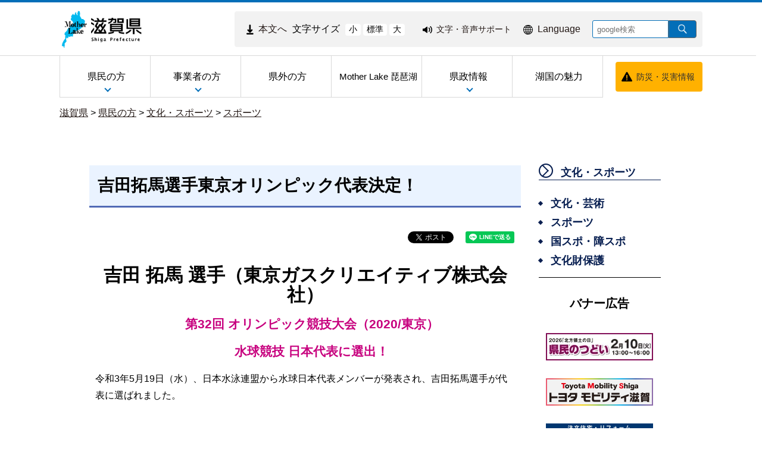

--- FILE ---
content_type: text/css
request_url: https://www-pref-shiga-lg-jp.cache.yimg.jp/file/css/5583327.css
body_size: 2420
content:
/*---------------------------------------------------all---------------------------------------------------------*/
html body.dev-pc{
  margin: 0px;
  word-break: break-all;
}

.cms-public .area3{
  margin-bottom: 2em;
}

a:has(img){
  display: block;
}
:focus-visible,
:-moz-focusring {
  outline: 2px solid #000 !important;
  box-shadow: 0 0 0 4px #fff !important; 
}
*:focus-visible {
  box-shadow: 0 0 0 4px #fff !important; 
}

@media print and (-ms-high-contrast: none) {
  body .cms-public .area-group-2-3-4 {
    padding-left: 0;
    padding-right: 0;
  }
}

/*---------------------------------------------------main_header-------------------------------------------------*/
.cms-public .area1 .top_header {
  background-color: #102A99;
  border: none;
}

.search_header{
  background-color: #102A99;
}

.cms-public .search_header figure ul.list-style-table li span.second a {
  color: #FFFFFF;
  margin-left: 20px;
}

.cms-public .globalmenu .menu-vertical a{
  padding-top: 5px;
  padding-bottom: 5px;
  margin-top: 5px;
  margin-bottom: 5px;
  background: #FFFFFF;
}

.cms-public .globalmenu .menu-vertical .text_flag{
  border-top: none;
  border-bottom: none;
  border-left: none;
  margin-top: 15px;
}

.logo_menu .div_tag{
  width:980px;
}

.logo_menu .div_tag figure{
  float:left;
}

/*-------------------------------------------------main_footer--------------------------------------------*/
.footer{
  background-image: url("/file/img/294996.jpg")
}

.footer h2{
  color: #000000
}

.footer .list figure{
  color: #000000 
}

.footer .block p strong{
  font-size: 200%
}

/* ------------------------------------------------other --------------------------------------------*/
.cms-public .main_titleList .title-list{
  width: 980px;
  margin: 20px auto;
}

.cms-public .main_h1 .note .block .heading{
  width: 980px;
  margin: 0px auto;
}

.logo .block{
  padding-top: 5px;
  padding-bottom: 5px;
  margin-top: 5px;
  margin-bottom: 5px;
}

.cms-public .parts .title-list .index li.active{
  border-bottom: none;
}

.cms-public .title-list .tab{
  border-bottom: none;
}

.cms-public .parts .title-list .index{
  border-bottom: none;
}

.cms-public .area .pickup .title-list .active h2{
  background: #4BACC6;
  border: solid #4BACC6;
}

.cms-public .area .pickup .active h2{
  border: solid #4BACC6;
}

.pickup .active h2{
  color: #FFFFFF;
}

.cms-public .pickup .title-list .index li.active{
  border-bottom: none;
}

.cms-public .pickup .title-list .tab{
  border-bottom: none;
}

.cms-public .pickup .title-list .index{
  border-bottom: none;
}

.cms-public figure ul.list-style-table li span.second a {
  color: blue;
  margin-left: 20px;
}

.cms-public .figure_margin_zero figure{
  margin: 0px;
}

.dev-pc .fontsize_change .easyweb_alternative_word {
  margin-left: calc((100% - 575px) / 2) ;
  color: white;
}

p{
  word-wrap:break-word;
}

.temp_main_gmenu1 .menu-vertical li.text_flag a span.text_item {
  display:flex;
  align-items:center;
}

.cms-public .area4 .parts.temp_side_menu .menu ul li a {
  font-size: 1.125em;
}

.figure_margin_zero .figure{
  margin: 0px;
}

.word_margin_zero p{
  margin: 0px;
}

.background-blue {
  background: #BDEEF7;
  margin-bottom: 0.5em;
}
.cms-public .background-blue .title-list .tab ul li {
  margin-left: 0.3em;
}
.cms-public .background-blue .title-list .tab ul li:before {
  content: '';
  width: 0;
  height: 0;
  border: solid 4px transparent;
  border-left: solid 4px #333;
  position: absolute;
  top: 0.5em; 
  left: 0px; 
  margin-top: 0px; 
}

.cms-public .layout .title-list .paging {
  padding:0;
}

.dev-pc .cms-public .temp_main_gmenu1 .menu-vertical ul li a:hover .text_item {
  color: #FFFFFF;
  text-shadow: 1px 1px #000000;
}

.dev-pc .cms-public .temp_main_gmenu1 .menu-vertical ul li a:hover {
  background-color: rgb(23, 110, 144);
  opacity: 1;
}
.dev-pc .cms-public .temp_main_gmenu1 .menu-vertical ul li a:focus {
  background-color: #eeeff3;
}

.dev-pc .cms-public .title-list .tab ul.totaling li time{
  left: 15px
}

.dev-pc .title-list .tab ul.active span.title a{
  margin-left: 30px; 
} 

body:not(.dev-mb) .cms-public .sitemap_word .block .sentence p {
  text-align: right;
}

.cms-public .sitemap_word a{
  color: #FFFFFF;
  text-decoration: none;
}

.devpc .cms-public .header .language_top{
  float: right;
  margin-right: 50px;
}

.cms-public .language_top a{
  color: #FFFFFF;
  text-decoration: none;
}

.dev-pc .easyweb_alternative_word {
  margin-left: calc((100% - 575px) / 2);
  color: white;
}

/* -------------------------------------title_list-----------------------------*/
.cms-public .accordion .title-list .tab ul li{
  padding-left:9.5em;
}

.cms-public ,layout .accordion .title-list .tab ul li.no-data{
  padding-left:0;
}

.cms-public .accordion2 .title-list  .tab ul.active{
  margin-top: 20px
}

.cms-public .accordion4 .title-list  .tab ul.active{
  margin-top: 20px
}

.cms-public .accordion6 .title-list  .tab ul.active{
  margin-top: 20px
}

.cms-public .accordion8 .title-list  .tab ul.active{
  margin-top: 20px
}

.cms-public .accordion10 .title-list  .tab ul.active{
  margin-top: 20px
}

.cms-public .layout .title-list .tab ul li {
  padding-left: 10em;
  text-align: left;
}

.cms-public .layout .title-list .tab ul.active span.title a {
  margin-left: 0;
}

.dev-pc .cms-public .area3 .title-list .tab ul.totaling li time {
  left: 10px;
}

.cms-public .layout .title-list .tab ul li.no-data{
  text-align: center;
}


/* -------------------------------------list_design-----------------------------*/
.cms-public .area3 .div_all {
  width: 40%;
  margin-right: 10%;
  margin-bottom: 40px;
}
.cms-public .area3 .div_all:has(> .div_tag > .parts + .parts) {
  height: 11em;
}

.dev-pc .cms-public .list_design{
  background: #eeeff3;
  border-left: 6px solid #1EC7E8;
  border-bottom: 1px solid #1EC7E8;
  font-size: 1.5em;
  height: 51px
}

.cms-public .temp_main_gmenu2 ul > li:after {
  position: absolute;
  top: 0;
  bottom: 0;
  right: 5px;
  margin: auto;
  content: "";
  vertical-align: middle;
  box-sizing: border-box;
  width: 6px;
  height: 6px;
  border: 6px solid transparent;
  border-left: 6px solid #081F51;
}

.dev-pc .cms-public .area3 .list_design{
  font-size: large;
  width: 300px;
}

.dev-pc .cms-public .area3 .list_design:hover {
  color: #FFFFFF;
  background-color: rgb(23, 110, 144);
}

.dev-pc .cms-public .area3 .list_design:hover a{
  color: #FFFFFF;
  text-shadow: 1px 1px #000000;
  opacity: 1;
}

.cms-public .list_design a {
  color: #000000;
  text-decoration: none;
}


element.style {
  .dev-pc .cms-public .list_design {: ;
                                    background: #eeeff3;
                                    border-left: 6px solid #1EC7E8;
                                    border-bottom: 1px solid #1EC7E8;
                                    font-size: 1.5em;
                                    height: 51px;
  }: ;
}

/*---------------------second_pages_subtitle-------------------------*/
body:not(.dev-mb) .cms-public .attention_info .heading h2{
  border:none;
  background:none;
  font-size:110%;
  margin:0;
}

body:not(.dev-mb) .cms-public .new_info .heading h2{
  border: none;
  background:none;
  font-size:110%;
  margin:0;
}

/*----------------------------adobe_image_focus-----------------------*/
.plugindownload a:focus,
.plugindownload a:active{
  opacity: 0.5;
}

/*----------------------------attention_info_list_3-----------------------*/
.cms-public .page .layout .attention_info_list_3  h2{
  background: #036EB8;
  color: #FFFFFF
}
.cms-public .attention_info_list_3 figure{
  margin: 0px
}
.cms-public .layout .attention_info_list_3{
  background: #EFEFEF;
}
body:not(.dev-mb) .cms-public .layout .attention_info_list_3 h2{
  margin: 0;
  font-size: 1.25em;
  padding: 10px 15px;
}
.cms-public .layout .attention_list ul{
  padding: 0.5em;
  margin-bottom: 0;
}
.cms-public .layout .attention_info_list_3 ul li{
  padding: 0.5em 0 0.5em;
  list-style-type: none;
  padding-left: 30px;
  position: relative;
}
.cms-public .layout .attention_info_list_3 ul li:before {
  width: 4px;
  height: 4px;
  border: 4px solid  transparent;
  border-left: 4px solid #036EB8;
  left: 17px;
  box-sizing: border-box;
  top: 0;
  bottom: 0;
  margin: auto;
  content: "";
  vertical-align: middle;
  position: absolute
}
.cms-public .layout .attention_info_list_3 ul li:after {
  top: 0;
  bottom: 0;
  left: 0;
  margin: auto;
  content: "";
  vertical-align: middle;
  position: absolute
}
.cms-public .layout .attention_info_list_3 ul li a{
  word-break: break-word;
}
.cms-public .layout .attention_info_list_3.multiple ul li:before {
  top: 1em;
  margin: 0;
}
.cms-public .layout .attention_info_list_3.multiple figure > ul > li:before {
  width: 6px;
  height: 6px;
  border: 3px solid #036EB8;
  border-radius: 50%;
  top: 1em;
  margin: 0;
  left: 0.9em;
}
.cms-public .layout .attention_info_list_3.multiple figure > ul > li ul {
  padding: 0;
  margin-left: -1em;
}
@media screen and (max-width: 700px) {
  .cms-public .layout .attention_info_list_3{
    margin-bottom: 0.8em;
  }
}
.cms-public .layout .attention_info_list_3.additional figure > ul > li ul {
  padding: 0;
  margin-left: -1em;
}
.cms-public .layout .attention_info_list_3.additional figure > ul > li ul li {
  padding-top: 0;
  padding-bottom: 0;
}
.cms-public .layout .attention_info_list_3.additional figure > ul > li ul li:before {
  top: 0.5em;
  border: none;
}
.cms-public .layout .attention_info_list_3 ul li {
  word-break: break-word;
}

/*----------------------------split_menu-----------------------*/
.cms-public .area3 .split_menu .menu-vertical > ul > li {
  margin-bottom: 30px;
}
.cms-public .area3 .split_menu .menu-vertical > ul > li:nth-child(2n-1){
  margin-right: 62px;
}
@media screen and (max-width: 700px) {
  body:not(.dev-mb) .cms-public .layout .area3 .split_menu .menu-vertical > ul >li {
    width:100%!important;
    box-sizing:border-box;
  }
}

/*----------list----------*/
.cms-public .parts.temp_main_gmenu2 ul {
  margin: 0px;
}
.cms-public .parts.temp_main_gmenu2 ul li {
  position: relative;
}
.cms-public .parts.temp_main_gmenu2 ul li a {
  /* height: 50px; */
  min-height: 50px;
  /* display: table-cell; */
  vertical-align: middle;
  padding-left: 5px;
  display: flex;
  align-items: center;
}



.cms-public .no_opacity a:hover,
.cms-public .no_opacity a:focus,
.cms-public .no_opacity a:active {
  opacity: 1!important;
}

.cms-public .governor_list .list figure {
  margin: 0;
}
.cms-public .governor_list .list figure li {
  font-size: 85%;
  width: 32%;
  margin-left: 20px;
  margin-right: 4px;
  display: inline;
}

.pref_organization_list .list figure {
  margin: 0;
}
.pref_organization_list .list figure ul {
  padding-left: 10px;
}
.pref_organization_list .list figure ul li {
  font-size: 85%;
  width: 18%;
  display: inline-block;
  padding-left: 10px;
  margin-bottom: 12px;
}

/* main slide */
.cms-public .parts.slide_wrap {
  background-color: rgba(255,255,255,0.5);
  box-sizing: border-box;
  padding: 0px 20px 75px;
  width: 366px;
  position: relative;
  float: none;
  display: flex;
}
@media screen and (max-width:1120px) {
  .cms-public .parts.slide_wrap {
    right: 20px;
  }
}
/* .cms-public .parts.slide_wrap ul li a:focus {
  border-left: 3px solid blue;
} */

.cms-public .slide_wrap div.slide ul.index {
 width: 305px;
}
@media screen and (max-width:700px) {
  .cms-public .slide_wrap div.slide ul.index {
    width: 85vw;
  }
}

.cms-public .parts.slide_wrap div.slide {
  position: inherit;
}
.cms-public .slide_wrap div.slide div.prev,
.cms-public .slide_wrap div.slide div.next {
  display: block;
  top: 120px;
}
.cms-public .slide_wrap div.slide div.prev span.arrow,
.cms-public .slide_wrap div.slide div.next span.arrow {
  opacity: 0.4;
}
@media screen and (max-width:700px) {
  .cms-public .parts.slide_wrap {
    background: #E5F0F8;
  }
  .cms-public .parts.slide_wrap div.slide {
    width: 100%!important;
    max-width: 325px;
    height: 270px!important;
    box-sizing: border-box;
    position: static;
    margin: 0 auto;
    border: none;
    z-index: 2;
    padding: 0;
  }
  .cms-public .parts.slide_wrap {
    padding: 0;
    position: relative;
    right: 0;
    top: 0;
    width: 100%;
    padding: 20px 0 40px;
    display: block;
    float: left;
  }

  .cms-public .parts.slide_wrap div.slide ul.slide li {
    width: 100%;
  }
  .cms-public .parts.slide_wrap div.slide ul.slide li.active {
    display: block;
  }
}

body:not(.dev-mb) .cms-public .layout .area3 .contact {
 width:100%;
 box-sizing:border-box;
 /* margin : 80px 0 80px 0; */
 margin : 20px 0 10px 0;
}


--- FILE ---
content_type: text/css
request_url: https://www-pref-shiga-lg-jp.cache.yimg.jp/file/css/4034725.css
body_size: -2
content:
body:not(.dev-mb) .cms-public .layout .area3,
body:not(.dev-mb) .cms-public .layout .area4 {
 margin-top:50px;
}

body:not(.dev-mb) .cms-public .layout .area3 {
 padding: 0 1% 0 0;
}

body:not(.dev-mb) .cms-public .layout area3 .attach {
 padding:0 0 0 0;
}

body:not(.dev-mb) .cms-public .layout .area3 .attach > ul {
 padding:0 0 0 0;
}

body:not(.dev-mb) .cms-public .layout .area3 .contact {
 width:100%;
 box-sizing:border-box;
 /* margin : 80px 0 80px 0; */
 margin : 20px 0 10px 0;
}

body:not(.dev-mb) .cms-public .layout .area3 .image figure {
 margin:30px 0 30px 0;
}

body:not(.dev-mb) .cms-public .layout .area3 h1 {
 margin:0 0 20px 0;
}
body:not(.dev-mb) .cms-public .layout .area3 h2,
body:not(.dev-mb) .cms-public .layout .area3 h3,
body:not(.dev-mb) .cms-public .layout .area3 h4,
body:not(.dev-mb) .cms-public .layout .area3 h5 {
 margin:20px 0 20px 0;
}

body:not(.dev-mb) .cms-public .layout .heading time {
 right:10px;
}

body:not(.dev-mb) .cms-public .layout .area4 .temp_side_menu {
 margin-top:0;
}

body:not(.dev-mb) .cms-public .layout .area4 .temp_side_menu > .menu-vertical {
 margin:0;
}

body:not(.dev-mb) .cms-public .layout .area4 .temp_side_menu > .menu-vertical > ul {
 padding:0 20px;;
}


--- FILE ---
content_type: text/css
request_url: https://www-pref-shiga-lg-jp.cache.yimg.jp/file/css/5128999.css
body_size: 229
content:
.cms-public .parts.sp-searcher {
 display:none;
}
.cms-public .parts.sp-searcher .gsc-control-cse.gsc-control-cse-ja {
  display:none;
}
.cms-public .parts.sp-searcher .google_search_input_core .text {
 float:left;
 height: 30px;
 box-sizing: border-box;
 padding-left: 7px;
 font-size: 13px;
 border: 1px solid #036EB8;
 border-radius: 3px 0 0 3px;
}
.cms-public .parts.sp-searcher .google_search_input_core .search .html .gs_form .gsc-search-button {
 float:left;
 height: 30px;
 box-sizing: border-box;
 margin: 0;
 padding: 6px 15px;
 background: #036EB8;
 border-radius: 0 4px 4px 0;
}
.cms-public .parts.sp-searcher .gs_form > form {
 float:left;
 width:100%;
}
.cms-public .parts.sp-searcher .gs_form input#search-box {
 font-size:16px;
 line-height:20px;
}
.gsc-search-button:hover {
  opacity:0.7;
}
.gs_form:after {
 content: "";
 clear: both;
 display: block;
}
@media screen and (max-width:700px) {
 .cms-public .parts.sp-searcher {
  display:block;
  float:none;
 }
 .cms-public .parts.sp-searcher .google_search_input_core .text {
  width: calc(100% - 60px);
  height: 40px;
  line-height: 38px;
  line-height: normal;
  -webkit-appearance: none;
  background: none;
  font-size: 16px;
 }
 @-moz-document url-prefix() {
  .cms-public .parts.sp-searcher .google_search_input_core .text::placeholder {
   line-height: 2em;
  }
 }
 .cms-public .parts.sp-searcher .google_search_input_core .search .html .gs_form .gsc-search-button {
  background: #036EB8;
  padding: 10px 20px;
  width: 60px;
  height: 40px;
 }
}


--- FILE ---
content_type: text/css
request_url: https://www-pref-shiga-lg-jp.cache.yimg.jp/file/css/5583315.css
body_size: 64
content:
.cms-public  .side_banner div.banner  div.banner-part.center div.advertisement{
       margin-bottom: 30px;
    margin-top: 30px;
    overflow: visible;
}

/*.advertisement a:active,
.advertisement a:focus{
 opacity: 0.5;
}*/

@media screen and (max-width: 700px) {
  .dev-pc .cms-public .area[data-type="4"] div.side_banner div.banner div.banner-part.center {
    left: 0px;
    width: 100%;
  }
  .dev-pc .cms-public .area[data-type="4"] div.side_banner div.banner div.banner-part.center div.advertisement {
    display: block;
    width: calc(50% - 14px) !important;
    height: auto !important;
    margin: 7px !important;
    float: left;
    text-align: center;
    left: 0;
  }
  .dev-pc .cms-public .area[data-type="4"] div.side_banner img {
    width: 100% !important;
    height: 100% !important;
  }
  .dev-pc .cms-public .area[data-type="4"] div.side_banner div.banner div.advertisement ul.slide li {
    position: relative;
  }
  .dev-pc .cms-public .area[data-type="4"] div.side_banner .slide {
    max-width: 100% !important;
  }
}


--- FILE ---
content_type: application/javascript
request_url: https://www-pref-shiga-lg-jp.cache.yimg.jp/js/public/menu_parts.js
body_size: 285
content:
$(function () {
  $('body').on('keydown', '.cms-public .menu-vertical > ul > li, .cms-public .menu-vertical > ul > li > ul > li', function (e) {
    var keyCode = false;
    if (e) {
      if (e.keyCode) {
        keyCode = e.keyCode;
      } else if (e.which) {
        keyCode = e.which;
      }
    }
    if (keyCode == 32) {
      if ($(this).children('ul').length > 0) {
        if ($(this).hasClass('active')) {
          $(this).removeClass('active');
        } else {
          $(this).addClass('active');
        }
      }
      return false;
    }
  }).on('focus', '.cms-public .menu-vertical > ul > li, .cms-public .menu-vertical > ul > li > ul > li', function (e) {
    if ($(this).children('ul').length > 0) {
      $(this).addClass('active');
    }
    if ($(this).parent().parent().closest('.menu-vertical').length > 0) {
      $(this).parent().parent().addClass('active');
      $(this).parent().parent().parent().parent().addClass('active');
    }
  }).on('blur', '.cms-public .menu-vertical > ul > li, .cms-public .menu-vertical > ul > li > ul > li', function (e) {
    $(this).closest('.menu-vertical').find('ul li').removeClass('active');
  });
  $('body').on('keydown', '.cms-public .menu-horizontal > ul > li, .cms-public .menu-horizontal > ul > li > ul > li', function (e) {
    var keyCode = false;
    if (e) {
      if (e.keyCode) {
        keyCode = e.keyCode;
      } else if (e.which) {
        keyCode = e.which;
      }
    }
    if (keyCode == 32) {
      if ($(this).children('ul').length > 0) {
        if ($(this).hasClass('active')) {
          $(this).removeClass('active');
        } else {
          $(this).addClass('active');
        }
      }
      return false;
    }
  }).on('focus', '.cms-public .menu-horizontal > ul > li, .cms-public .menu-horizontal > ul > li > ul > li', function (e) {
    if ($(this).children('ul').length > 0) {
      $(this).addClass('active');
    }
    if ($(this).parent().parent().closest('.menu-horizontal').length > 0) {
      $(this).parent().parent().addClass('active');
      $(this).parent().parent().parent().parent().addClass('active');
    }
  }).on('blur', '.cms-public .menu-horizontal > ul > li, .cms-public .menu-horizontal > ul > li > ul > li', function (e) {
    $(this).closest('.menu-horizontal').find('ul li').removeClass('active');
  });

  $('body').on('keydown', '.menu-trigger, .menu-hamburger > ul > li > a', function (e) {
    if (isMenuOpen($(this))) {
      var mainMenuElements = $(this).closest('.parts').find('.menu-hamburger > ul > li > a');
      var firstEl = $(this).closest('.parts').find('.menu-trigger');
      var lastEl = mainMenuElements[ mainMenuElements.length - 1];
      var activeEl = $(':focus');
      if (activeEl[0] == firstEl[0] && e.keyCode === 9 && e.shiftKey) {
        lastEl.focus();
        return false;
      } else if (activeEl[0] == lastEl && e.keyCode === 9 && !e.shiftKey) {
        $(this).closest('.parts').find('.menu-trigger').focus();
        return false;
      }
    }
  });
});

//spメニュー開閉判定
function isMenuOpen(ele) {
  if ($(ele).closest('.parts').find('.menu-trigger').hasClass("active_hamburger"))
    return true;
  else
    return false;
}